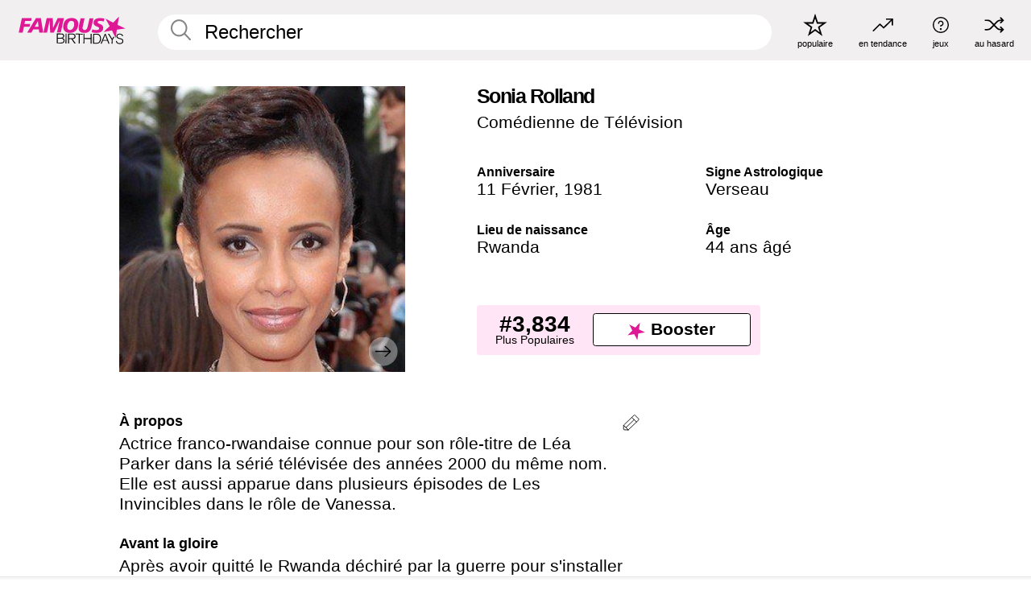

--- FILE ---
content_type: text/html; charset=UTF-8
request_url: https://fr.famousbirthdays.com/people/sonia-rolland.html
body_size: 10859
content:
<!DOCTYPE html>
<html lang= "fr">
  <head>
    <meta charset="utf-8">
    
    <link rel="preconnect" href="https://a.pub.network/" crossorigin />
    <link rel="preconnect" href="https://d.pub.network/" crossorigin />
    
     
            <link rel="preload" href="https://www.famousbirthdays.com/faces/rolland-sonia-image.jpg" as="image" imagesrcset="https://www.famousbirthdays.com/thumbnails/rolland-sonia-medium.jpg 190w, https://www.famousbirthdays.com/thumbnails/rolland-sonia-large.jpg 250w, https://www.famousbirthdays.com/faces/rolland-sonia-image.jpg 300w" imagesizes="(max-width: 767px) 300px, 300px" fetchpriority="high">
          
    
    
    <meta name="viewport" content="width=device-width, initial-scale=1">
        <title>Sonia Rolland Âge, famille, biographie | Famous Birthdays</title>
        <meta name="description" content="Actrice franco-rwandaise connue pour son rôle-titre de Léa Parker dans la sérié télévisée des années 2000 du même nom.">

    <link rel="icon" href="/favicon.ico" sizes="any">
    <link rel="icon" href="/favicon.svg?3" type="image/svg+xml">
    <link rel="icon" href="/favicon-32.png?3" sizes="32x32" type="image/png">
    <link rel="apple-touch-icon" href="https://fr.famousbirthdays.com/apple-touch-icon.png">

          <script type="application/ld+json">
    {"@context":"https://schema.org","@type":"Person","@id":"https://fr.famousbirthdays.com/people/sonia-rolland.html#person","url":"https://fr.famousbirthdays.com/people/sonia-rolland.html","name":"Sonia Rolland","givenName":"Sonia","familyName":"Rolland","image":{"@type":"ImageObject","url":"https://www.famousbirthdays.com/faces/rolland-sonia-image.jpg"},"sameAs":["https://en.wikipedia.org/wiki/Sonia_Rolland"],"description":"Actrice franco-rwandaise connue pour son rôle-titre de Léa Parker dans la sérié télévisée des années 2000 du même nom. Elle est aussi apparue dans plusieurs épisodes de Les Invincibles dans le rôle de Vanessa.","jobTitle":"Comédienne de Télévision","birthDate":"1981-02-11","birthPlace":{"@type":"Place","name":"Rwanda"}}</script>

<script type="application/ld+json">
{
    "@context": "https://schema.org",
    "@type": "WebPage",
    "url": "https://fr.famousbirthdays.com/people/sonia-rolland.html",
    "name": "Sonia Rolland Âge, famille, biographie | Famous Birthdays",
    "description": "Sonia Rolland: her anniversaire, she occupation avant de devenir célèbre, her vie de famille, des anecdotes intéressantes, des classements basés sur la popularité et bien plus encore.",
    "inLanguage": "fr",
    "primaryImageOfPage": {
        "@type": "ImageObject",
        "url": "https://www.famousbirthdays.com/faces/rolland-sonia-image.jpg"
    },
    "mainEntity": {
        "@id": "https://fr.famousbirthdays.com/people/sonia-rolland.html#person"
    }
}
</script>
    
    <script type="application/ld+json"> {
    "@context": "https://schema.org",
    "@graph": [
        {
            "@type": "Organization",
            "@id": "https://www.famousbirthdays.com/#organization",
            "name": "Famous Birthdays",
            "url": "https://www.famousbirthdays.com/",
            "logo": {
                "@type": "ImageObject",
                "url": "https://www.famousbirthdays.com/apple-touch-icon.png",
                "width": 180,
                "height": 180
            },
            "sameAs": [
                "https://www.instagram.com/famousbirthdays",
                "https://www.tiktok.com/@famousbirthdays",
                "https://twitter.com/famousbirthdays",
                "https://www.youtube.com/@famousbirthdays"
            ]
        },
        {
            "@type": "WebSite",
            "@id": "https://fr.famousbirthdays.com/#website",
            "url": "https://fr.famousbirthdays.com/",
            "name": "Famous Birthdays",
            "inLanguage": "fr",
            "publisher": {
                "@id": "https://www.famousbirthdays.com/#organization"
            }
        }
    ]
} </script>

    <link rel="manifest" href="/manifest.json">

        <style id="critical-universal">
      :root{--colorWhite:#fff;--colorBlack:#000;--colorPink:#df1995;--colorWhitePink:#ffe5f5;--colorLightPink:#ffd2ef;--colorGrey:#f1efef;--colorDarkerGrey:#868686}*,*::before,*::after{box-sizing:border-box}html,body{margin:0;padding:0}html{font-size:4.1026vw}body{font-family:Helvetica,sans-serif;background:var(--colorWhite);color:var(--colorBlack);width:100%;font-size:1.6rem;line-height:1.2;-webkit-font-smoothing:antialiased;-moz-osx-font-smoothing:grayscale}img,picture{display:block;max-width:100%;height:auto}main{display:block;max-width:1600px;margin:0 auto;padding:5.5rem 0 1.25rem}a{color:var(--colorPink);text-decoration:none}h1 a,h2 a,h3 a,h4 a,h5 a{color:var(--colorBlack);text-decoration:none}p{margin:0}.type-36-b{font-size:1.75rem;line-height:1.05;font-weight:700;letter-spacing:-.01em}.type-34{font-size:1.75rem;line-height:100%;font-weight:700;letter-spacing:-.0625em}.type-28{font-size:1.75rem;line-height:1;font-weight:700}.type-24-26,.type-24-26-small{font-size:1.5rem;line-height:1.1}.type-16-18{font-size:1rem;line-height:1;font-weight:700}.type-16-18-small{font-size:1rem;line-height:1.1;font-weight:700}.type-20-24{font-size:1.25rem;line-height:1.2}.type-14-16{font-size:.875rem;line-height:.9}.type-36{font-size:2rem;line-height:.9;font-weight:700}.site-header{background-color:var(--colorGrey);padding:1.125rem 1rem;display:flex;align-items:center;justify-content:space-between;position:fixed;width:100%;box-sizing:border-box;z-index:3}.site-header__home{margin-right:1rem;width:2.625rem}.site-header__logo{display:none;height:3.5rem}.site-header__logo svg{display:block;width:9.625rem;height:2.5rem}.site-header__logo-mobile{display:flex;width:2.875rem;height:2.875rem;color:var(--colorPink)}.site-header__logo-mobile svg{display:block;width:2.875rem;height:2.875rem}.site-navigation{align-items:center;flex-basis:23.125rem;justify-content:space-between;display:none}.site-navigation a{margin-left:2.25rem;color:var(--colorBlack);text-decoration:none;text-transform:lowercase}.site-navigation a svg{margin:0 auto;display:block;max-width:100%;max-height:100%;fill:transparent}.site-navigation a svg.icon--popular{width:2.125rem;height:2.125rem}.site-navigation a svg.icon--trending{width:1.8125rem;height:1.125rem}.site-navigation a svg.icon--qa{width:1.5625rem;height:1.4375rem}.site-navigation a svg.icon--trivia{width:1.6875rem;height:1.6875rem}.site-navigation a svg.icon--random{width:1.75rem;height:1.4375rem}.site-navigation a span{margin-top:.125rem;display:none;text-align:center;font-size:.75rem;line-height:1.1;white-space:nowrap}.site-navigation a .site-navigation__icon{margin:0;display:flex;height:2.25rem;justify-content:center;align-items:center}.search{display:flex;width:100%;padding:0;position:relative}.search fieldset{margin:0;padding:0;border:0;width:100%;display:flex;position:relative;height:2.75rem}.search fieldset input{display:flex;width:100%;padding:.5rem 0 .5rem 1.125rem;box-sizing:border-box;border-radius:1.875rem;color:var(--colorBlack);border:.125rem solid var(--colorWhite);background-color:var(--colorWhite);appearance:none}.search fieldset input.search-bar{height:3.125rem;line-height:3.125rem;padding-top:0;padding-bottom:0}.search fieldset input::-webkit-search-decoration,.search fieldset input::-webkit-search-cancel-button,.search fieldset input::-webkit-search-results-button,.search fieldset input::-webkit-search-results-decoration{display:none!important}.search-button{margin:0;padding:0;border:0;background:none;position:absolute;right:1.125rem;top:50%;transform:translateY(-50%);cursor:pointer;color:var(--colorDarkerGrey)}.search-button svg{display:block;width:1.125rem;height:1.125rem}.search-suggestions{display:none}.side-paddings{padding:0 1rem}.columns-2,.columns-3{display:grid;grid-template-columns:1fr;grid-gap:1rem}.section-row{margin-bottom:3rem}.section-row>h1{padding-inline:1rem}.sr-only{position:absolute!important;width:1px!important;height:1px!important;padding:0!important;margin:-1px!important;overflow:hidden!important;clip:rect(0,0,0,0)!important;white-space:nowrap!important;border:0!important}@media(min-width:768px){html{font-size:1.1111vw}body{font-size:1.5rem}main{padding-bottom:2.25rem;min-height:calc(100vh - 13.25rem);box-sizing:border-box}.type-24-26,.type-24-26-small{font-size:2rem}.type-16-18{font-size:1.125rem;line-height:1.2}.type-16-18-small{font-size:1.125rem}.type-20-24{font-size:1.5rem}.type-14-16{font-size:1rem;line-height:1.1}.site-header{padding:.875rem 1.5rem}.site-header__home{margin-right:2.625rem;flex-basis:9.6666875rem;width:9.625rem}.site-header__logo{display:flex;align-items:center}.site-header__logo-mobile{display:none}.site-navigation{display:flex}.site-navigation a span{display:block}.search fieldset input{width:100%;padding:.75rem 0 .75rem 1.25rem}.search-button svg{width:1.8125rem;height:1.8125rem}.layout--is-medium-narrow{padding-left:4.5rem;padding-right:4.5rem}.layout--is-narrow{padding-left:8.875rem;padding-right:8.875rem}.side-paddings{padding:0 1.5rem}.columns-2{grid-template-columns:repeat(2,1fr);grid-column-gap:1.5rem}.columns-3{grid-template-columns:repeat(3,1fr);grid-column-gap:1.5rem}.section-row{margin-bottom:1.5rem}}@media(min-width:1600px){html{font-size:16px}}.tiles{margin-bottom:1rem;display:grid;grid-template-columns:repeat(2,1fr);row-gap:1rem}.tiles--gap-Y{column-gap:1rem}.tile{width:100%;position:relative;display:block;text-decoration:none;color:var(--colorBlack)}.tile p{margin:0}.tile p:first-of-type{margin-bottom:.25rem}.tile__picture{margin-bottom:.75rem;border-radius:1.875rem;overflow:hidden;max-width:100%;aspect-ratio:1 / 1}.profile-video-thumbnail{aspect-ratio:16/9}.tile__picture picture,.tile__picture img{display:block;width:100%;height:100%;object-fit:cover;object-position:center}.tile:nth-child(7){display:none}.tile__item{min-width:0}.tile__star-ranking{position:absolute;top:-.85rem;left:-.85rem;color:var(--colorLightPink)}.tile__star-ranking svg{display:block;width:3.25rem;height:3.25rem}.tile__star-ranking span{color:var(--colorBlack);position:absolute;top:50%;left:50%;transform:translate(-66%,-50%)}.tiles-module{padding:0 1rem}.tiles-module h2{margin:0 0 1rem 0}.tiles-module--no-paddings{padding:0}.tiles-module--capitalized h2,.tiles-module--capitalized h1{text-transform:uppercase}@media(min-width:768px){.tiles{grid-template-columns:repeat(6,1fr);row-gap:1.5rem}.tiles--gap-Y{column-gap:1.5rem}.tile:nth-child(7){display:block}.tile__star-ranking{display:block;top:-1.5rem;left:-1.5rem}.tile__star-ranking svg{width:4.375rem;height:4.375rem}.tiles-module{padding:0 1.5rem}}.todays-birthdays-module h1{margin:1.5rem 0 1.25rem 0;padding:0 1rem;text-transform:uppercase}.todays-birthdays-module .todays-birthdays-module__row:last-of-type{display:none}@media(min-width:768px){.todays-birthdays-module h1{margin:1.5rem 0;padding:0 1.5rem}.todays-birthdays-module .todays-birthdays-module__row:first-of-type .tile__item:last-of-type{display:none}.todays-birthdays-module .todays-birthdays-module__row:last-of-type{display:block}}.bio-module h1{margin:0}.bio-module h1 span{display:block}.bio-module .bio-module__profession{margin:0}.bio-module__info{padding:0 1rem}.bio-module .picture{margin-bottom:1.5rem}.bio-module .picture picture,.bio-module .picture img{display:block;width:100%;height:auto}.bio-module__person-attributes{margin-top:2rem;display:grid;grid-template-columns:1fr 1fr;grid-gap:1.125rem}.bio-module__person-attributes p{margin:0}.bio-module__person-attributes p span{display:block}.bio-module a{color:var(--colorBlack);text-decoration:none}.bio-module__full-name,.bio-module__person-attributes .type-16-18{text-transform:none}@media(min-width:768px){.bio-module{padding:2rem 1.5rem 0 1.5rem;display:flex;justify-content:space-between}.bio-module h1{margin-bottom:.625rem}.bio-module__info{padding:0}.bio-module .column:nth-child(2){margin-left:3.5rem;flex:0 0 38rem}.bio-module .picture{margin-bottom:0}.bio-module__person-attributes{margin-top:2.75rem;grid-gap:2rem}}.profile-pictures-carousel__randomizer{position:absolute;top:1rem;right:1rem;display:block;z-index:2}.profile-pictures-carousel__randomizer a{color:var(--colorBlack);background-color:rgba(241,239,239,.4);width:2.5rem;height:2.5rem;display:flex;align-items:center;justify-content:center;border-radius:50%}.profile-pictures-carousel__randomizer svg{display:block;width:1.625rem;height:1.25rem}.profile-pictures-carousel__share{position:absolute;top:.5rem;display:none}.profile-pictures-carousel__share a{color:var(--colorBlack);background-color:rgba(241,239,239,.4);width:2.5rem;height:2.5rem;display:flex;align-items:center;justify-content:center;border-radius:50%}.profile-pictures-carousel__share svg{display:block;width:1.625rem;height:1.625rem}.profile-pictures-carousel{margin-bottom:1.5rem;width:100%;aspect-ratio:404/394;position:relative;overflow:hidden}.profile-pictures-carousel>input,.profile-pictures-carousel>label{position:absolute;opacity:0;pointer-events:none}.profile-pictures-carousel__viewport{display:flex;width:100%;height:100%;overflow-x:scroll;overflow-y:hidden;scroll-snap-type:x mandatory;scroll-behavior:smooth;scrollbar-width:none}.profile-pictures-carousel__viewport::-webkit-scrollbar{display:none}.profile-pictures-carousel__viewport>.profile-pictures-carousel__slide{display:flex;justify-content:center;align-items:center;flex:0 0 100%;scroll-snap-align:center}.profile-pictures-carousel__slide img{display:block;width:100%;height:100%;object-fit:cover}@media(max-width:767px){.profile-pictures-carousel{aspect-ratio:initial;justify-content:center;display:flex}.profile-pictures-carousel__viewport{max-width:320px;min-height:320px}.profile-pictures-carousel__viewport>.profile-pictures-carousel__slide{flex:0 0 100%}}.slide-anchor,input.slide-anchor,input[type="radio"].slide-anchor{display:none!important}.profile-pictures-carousel__controls,.profile-pictures-carousel__control-arrows,.profile-pictures-carousel__swipe-indicator,.profile-pictures-carousel__randomizer,.profile-pictures-carousel__share{display:none}@media(min-width:768px){.profile-pictures-carousel{width:90%;overflow:visible}.profile-pictures-carousel>label{position:static;opacity:1;pointer-events:auto}.profile-pictures-carousel__viewport{overflow:hidden;scroll-snap-type:none;scroll-behavior:unset}.profile-pictures-carousel__viewport>.profile-pictures-carousel__slide{scroll-snap-align:end}}.bio-module__boost-block,.group-info-module__boost-block{margin-top:2.5rem;max-width:24.75rem}.boost-block{padding:.75rem .875rem;display:grid;grid-template-columns:1fr 1fr;grid-gap:.875rem;align-items:center;border-radius:.25rem;background:var(--colorWhitePink);color:var(--colorBlack)}.boost-block p{margin:0;text-align:center}.boost-block p span{display:block}.boost-block__rank.type-36{font-size:2rem}button{margin:0;padding:0;border:none;background:none;font-family:inherit;font-size:100%;line-height:1.15}.bar-button{padding:.875rem 3rem;border:.0625rem solid var(--colorBlack);display:flex;align-items:center;justify-content:center;border-radius:.25rem;background:var(--colorWhite);color:var(--colorBlack);cursor:pointer;font-size:1.75rem;line-height:1;font-weight:700;box-sizing:border-box}.bar-button .icon{margin-right:.25rem}.bar-button .icon svg{display:block;width:1.5rem;height:1.5rem}#btn-boost,.btn-group-boost{padding:.625rem 3rem;font-size:1.5rem}@media(min-width:768px){.bio-module__boost-block{margin-top:4.125rem}}.ranking-item{margin-bottom:.625rem;padding:.25rem .5rem;display:flex;justify-content:space-between;align-items:center;background:var(--colorGrey);border-radius:.625rem;text-decoration:none;color:var(--colorBlack)}.ranking-item__profile{display:flex;align-items:center;width:72%;height:4.4rem}.ranking-item__picture{margin:0 .75rem 0 .25rem;border-radius:1.875rem;overflow:hidden;flex:0 0 20%;aspect-ratio:1/1}.ranking-item__picture img{display:block;width:100%;height:auto}@media(min-width:768px){.ranking-item__picture{flex:0 0 25%}}</style>
        <link rel="preload" href="/static/css/combined.min.css?v509" as="style" onload="this.onload=null;this.rel='stylesheet'">
    <noscript><link rel="stylesheet" href="/static/css/combined.min.css?v509"></noscript>

  

        
          <link rel="canonical" href="https://fr.famousbirthdays.com/people/sonia-rolland.html"/>
    
          <script data-cfasync="false" type="text/javascript">
    var freestar = freestar || {};
    freestar.queue = freestar.queue || [];
    freestar.config = freestar.config || {};
    freestar.config.enabled_slots = [];
    freestar.initCallback = function () { (freestar.config.enabled_slots.length === 0) ? freestar.initCallbackCalled = false : freestar.newAdSlots(freestar.config.enabled_slots) }
</script>
<script>
var useSSL="https:"==document.location.protocol</script>
    
           
      
      <meta property="og:site_name" content="Famous Birthdays">
      <meta property="og:type" content="profile">
      <meta property="og:url" content="https://fr.famousbirthdays.com/people/sonia-rolland.html">
      <meta property="og:title" content="Apprenez-en plus sur Sonia Rolland">
      <meta property="og:description" content="Actrice franco-rwandaise connue pour son rôle-titre de Léa Parker dans la sérié télévisée des années 2000 du même nom.">

      <meta property="og:image" content="https://www.famousbirthdays.com/faces/rolland-sonia-image.jpg">
      <meta property="og:image:alt" content="Apprenez-en plus sur Sonia Rolland">
      
      
      
      
      
            <meta property="profile:first_name" content="Sonia">
                  <meta property="profile:last_name" content="Rolland">
      
      <meta name="twitter:card" content="summary_large_image">
      <meta name="twitter:site" content="@famousbirthdays">
      <meta name="twitter:title" content="Apprenez-en plus sur Sonia Rolland">
      <meta name="twitter:description" content="Actrice franco-rwandaise connue pour son rôle-titre de Léa Parker dans la sérié télévisée des années 2000 du même nom.">
      <meta name="twitter:image" content="https://www.famousbirthdays.com/faces/rolland-sonia-image.jpg">
      <meta name="twitter:image:alt" content="Apprenez-en plus sur Sonia Rolland">

    
    


    
  </head>
  <body>
    <div class="site-header">
  <a href="/" class="site-header__home" aria-label="To Famous Birthdays homepage">
    <span class="site-header__logo">
      <svg class="icon icon--logo-fb">
        <use xlink:href="/static/fonts/famous-icons.svg#icon-logo-fb"></use>
      </svg>
    </span>
    <span class="site-header__logo-mobile">
      <svg class="icon icon--logo-fb-mobile">
        <use xlink:href="/static/fonts/famous-icons.svg#icon-logo-fb-mobile"></use>
      </svg>
    </span>
  </a>
  <form id="fb_search" class="search  " role="form" name="fb_search" action="/search" method="post">
	<fieldset>
	    <input autocomplete="off" id="main-search" type="search" name="q" placeholder=" Rechercher " class="type-24-26 search-bar"  aria-label="Enter Celebrity or Date" maxlength="80"  data-dark_theme="0" >
	    <div class="search-button">
	      <svg class="icon icon--search">
	        <use xlink:href="/static/fonts/famous-icons.svg#icon-search"></use>
	      </svg>
	    </div>  
	    <button type="submit" class="search-submit" aria-label="Search"></button>
	    <ul  id="autocomplete-suggestions"  class="autocomplete-suggestions search-suggestions " ></ul>
	    
	</fieldset>
</form>



  <div class="site-navigation">
    <a href="/most-popular-people.html" title="populaire">
      <span class="site-navigation__icon">
        <svg class="icon icon--popular">
          <use xlink:href="/static/fonts/famous-icons.svg#icon-popular"></use>
        </svg>
      </span>
      <span>populaire</span>
    </a>
    <a href="/trending" title="en tendance">
      <span class="site-navigation__icon">
        <svg class="icon icon--trending">
          <use xlink:href="/static/fonts/famous-icons.svg#icon-trending"></use>
        </svg>
      </span>
      <span>en tendance</span>
    </a>

        <a href="/trivia" title="jeux">
      <span class="site-navigation__icon">
        <svg class="icon icon--trivia">
          <use xlink:href="/static/fonts/famous-icons.svg#icon-trivia"></use>
        </svg>
      </span>
      <span>jeux</span>
    </a>
    <a id="random-person" href="#" title="au hasard" class="random-person">
      <span class="site-navigation__icon">
        <svg class="icon icon--random">
          <use xlink:href="/static/fonts/famous-icons.svg#icon-random"></use>
        </svg>
      </span>
      <span>au hasard</span>
    </a>
  </div>
</div>
    <main class=" layout--is-narrow ">
       <div class="section-row modifierSize section-row--size-xs section-half-bottom">
	<div class="bio-module ">
		<div class="column">
			
												<div id="pc" class="profile-pictures-carousel profile-pictures-carousel--pending">
					<input name="profile-pictures-carousel" id="slide-0" type="radio" class="slide-anchor" checked>
					<div id="vp" class="profile-pictures-carousel__viewport">
						<div class="profile-pictures-carousel__slide slide-0">
							<img src="https://www.famousbirthdays.com/faces/rolland-sonia-image.jpg" srcset="https://www.famousbirthdays.com/thumbnails/rolland-sonia-medium.jpg 190w, https://www.famousbirthdays.com/thumbnails/rolland-sonia-large.jpg 250w, https://www.famousbirthdays.com/faces/rolland-sonia-image.jpg 300w" sizes="(max-width: 767px) 300px, 300px" width="300" height="300" alt="Sonia Rolland Profile Picture" loading="eager" fetchpriority="high" decoding="async">
						</div>
					</div>
					<div class="profile-pictures-carousel__share share-control-0 hidden-sm hidden-md hidden-lg"><a id="share-person-mobile" href="#" title="Share" class="share-person-mobile" data-share-url="https://fr.famousbirthdays.com/people/sonia-rolland.html"><svg class="icon icon--share" width="24" height="24" viewBox="0 0 24 24" fill="currentColor" xmlns="http://www.w3.org/2000/svg"><path d="M14.54 6.62L12 4.08l-2.54 2.54-.67-.67L12 2.74l3.21 3.21z"></path><path d="M11.5 3.5h1v10h-1z"></path><path d="M16.8 19.2H7.2c-.81 0-1.44-.63-1.44-1.44V9.12c0-.81.63-1.44 1.44-1.44h3.36v.96H7.2c-.29 0-.48.19-.48.48v8.64c0 .29.19.48.48.48h9.6c.29 0 .48-.19.48-.48V9.12c0-.29-.19-.48-.48-.48h-3.36v-.96h3.36c.81 0 1.44.63 1.44 1.44v8.64c0 .81-.63 1.44-1.44 1.44z"></path></svg></a></div>
					<div class="profile-pictures-carousel__randomizer hidden-sm hidden-md hidden-lg"><a id="random-person-mobile" href="#" title="Random" class="random-person-mobile"><svg class="icon icon--random"><use xlink:href="/static/fonts/famous-icons.svg#icon-random"></use></svg></a></div>
				</div>
								<script id="cd" type="application/json">{"h":"https://www.famousbirthdays.com/faces/rolland-sonia-image.jpg","a":"Sonia Rolland Profile Picture","s":"https://fr.famousbirthdays.com/people/sonia-rolland.html","r":"https://www.famousbirthdays.com","n":"Sonia Rolland","c":4,"ha":false,"al":"\u00c2ge","hs":[{"i":"sonia-rolland-1.jpg","g":-1},{"i":"sonia-rolland-2.jpg","g":-1},{"i":"sonia-rolland-3.jpg","g":-1}]}</script>
							
					</div>

		<div class="column">
			<div class="bio-module__info">
				<h1 class="type-34">
		        <span class="bio-module__full-name">Sonia Rolland</span>
		        						      </h1>
		      				<p class="type-20-24 bio-module__profession">
					<a href="https://fr.famousbirthdays.com/profession/tvactress.html"> 
						Comédienne de Télévision
					</a>
				</p>
			  
			  	<div class="bio-module__person-attributes">
			  					  		<p>
			          <span class="type-16-18">
			          	 Anniversaire 			          </span>
			          <span>
			          	 
														<a href="/february11.html">11 Février</a>,    <a href="/year/1981.html">1981</a> 									          </span>
			        </p>
			        
			        			        <p>
			          <span class="type-16-18">Signe Astrologique</span>
			          <span><a  href="/astrology/aquarius.html">Verseau</a></span>
			        </p>
			        
			        <p>
			          <span class="type-16-18">Lieu de naissance</span>
			          <span>
			          	
																					<a href="/birthplace/rwanda.html">Rwanda</a>
																          </span>
			        </p>

			        			        <p>
			          <span class="type-16-18">Âge </span>
			          <span><a href="/age/44.html">44 ans âgé</a></span>
			        </p>
			        			  	</div>
			</div>

						<div class="bio-module__boost-block">
				<div class="boost-block type-14-16">
					<p>
			          <span class="boost-block__rank type-36">#3,834</span>
			          <span>Plus Populaires</span>
			        </p>
		        <button id="btn-boost" class="bar-button type-28 btn-boost" type="button" data-url="sonia-rolland.html">
		        	<span class="icon">
				      <svg class="icon icon--logo-fb-mobile">
				        <use xlink:href="/static/fonts/famous-icons.svg#icon-logo-fb-mobile"></use>
				      </svg>
				    </span>
			    	<span>Booster</span>
			    </button>
				</div>
							</div>
					</div>
	</div>
</div>

<div class="section-row modifierSize section-row--size-s section-no-bottom">
	<div class="about-container">
		<div class="about">
			<div class="about-module section-half-bottom-desktop">
				<h2>À propos </h2>
  				<p>Actrice franco-rwandaise connue pour son rôle-titre de Léa Parker dans la sérié télévisée des années 2000 du même nom. Elle est aussi apparue dans plusieurs épisodes de Les Invincibles dans le rôle de Vanessa.</p>

  				<h2>Avant la gloire</h2>
				<p>Après avoir quitté le Rwanda déchiré par la guerre pour s'installer en France, elle a commencé à participer à des concours de beauté et a été nommée Miss Bourgogne en 1999. Elle est ensuite devenue la première Miss France d'origine africaine en 2000.</p>

				<h2>Anecdotes</h2>
				<p>Une grande partie de son action philanthropique a été consacrée à l'aide aux populations de son pays natal, le Rwanda, notamment aux victimes du génocide de 1994.</p>

				<h2>Vie de Famille</h2>
				<p>Elle a deux filles, une avec le célèbre escroc Christophe Rocancourt et une autre avec l'acteur Jalil Lespert.</p>

				<h2>Associations</h2>
				<p >Elle a suivi une formation avec l'acteur <a href="https://fr.famousbirthdays.com/people/alain-delon.html">Alain Delon</a> après avoir décidé de faire carrière dans la comédie.</p>


				
								<div class="inline-banners inline-banners-profile hidden-md hidden-lg">
					<div align="center" data-freestar-ad="__300x250" id="famousbirthdays_incontent_4">
  <script data-cfasync="false" type="text/javascript">
    freestar.config.enabled_slots.push({ placementName: "famousbirthdays_incontent_4", slotId: "famousbirthdays_incontent_4" });
  </script>
</div>



				</div>
								
				<a id="btn-edit" href="#" class="to-edit btn-edit" data-url="sonia-rolland.html" title="Send Suggestion">
					<svg class="icon icon--pencil">
					  	<use xlink:href="/static/fonts/famous-icons.svg#icon-pencil"></use>
					</svg>
				</a>
			</div>

			
			
		</div>
      
		<div class="banners profile-sidebar">
			<div align="center" data-freestar-ad="__300x600" id="famousbirthdays_siderail_right_1">
  <script data-cfasync="false" type="text/javascript">
    freestar.config.enabled_slots.push({ placementName: "famousbirthdays_siderail_right_1", slotId: "famousbirthdays_siderail_right_1" });
  </script>
</div>



			
					</div>
	</div>
</div>

<div class="section-row modifierSize section-row--size-s">
	<div class="popularity-module">
		<h2 class="type-30-32">
			Popularité 

			 
				 
			

			

		</h2>
		<div class="columns-3 popularity-module__inner">
			<div class="column">
																<a class="ranking-item ranking-item--theme-LightPink ranking-item--size-s" href="/most-popular-people.html">
						  <span class="ranking-item__profile type-24-26">
						    
						    <span class="ranking-item__label">Plus Populaires</span>
						  </span>
						  <span class="ranking-item__rank type-36">
						   #3,834
						  </span>
						</a>
																					<a class="ranking-item ranking-item--theme-LightPink ranking-item--size-s" href="/february11.html">
						  <span class="ranking-item__profile type-24-26">
						    
						    <span class="ranking-item__label">Né le 11 Février</span>
						  </span>
						  <span class="ranking-item__rank type-36">
						   #12
						  </span>
						</a>
																																																	
			</div>
			<div class="column">
																																		<a class="ranking-item ranking-item--theme-BabyPink ranking-item--size-s" href="/age/44.html">
						  <span class="ranking-item__profile type-24-26">
						    
						    <span class="ranking-item__label">44 An(s)</span>
						  </span>
						  <span class="ranking-item__rank type-36">
						   #31
						  </span>
						</a>
																					<a class="ranking-item ranking-item--theme-PalePink ranking-item--size-s" href="/birthplace/rwanda.html">
						  <span class="ranking-item__profile type-24-26">
						    
						    <span class="ranking-item__label">Né en Rwanda</span>
						  </span>
						  <span class="ranking-item__rank type-36">
						   #1
						  </span>
						</a>
																															
			</div>
			<div class="column">
																																																				<a class="ranking-item ranking-item--theme-BlushPink ranking-item--size-s" href="/names/sonia.html">
						  <span class="ranking-item__profile type-24-26">
						    
						    <span class="ranking-item__label">Prénom Sonia</span>
						  </span>
						  <span class="ranking-item__rank type-36">
						   #1
						  </span>
						</a>
																					<a class="ranking-item ranking-item--theme-MiddletonPink ranking-item--size-s" href="/astrology/career/aquarius-actress.html">
						  <span class="ranking-item__profile type-24-26">
						    
						    <span class="ranking-item__label">Les Actrice Verseau</span>
						  </span>
						  <span class="ranking-item__rank type-36">
						   #30
						  </span>
						</a>
													
			</div>
		</div>
	</div>
</div>






	<div class="section-row  modifierSize section-row--size-xs section-half-bottom ">
		<div class="tiles-module grid-item-aspect-1-1">
			<h2 class="type-30-32">
				 Les fans de Sonia Rolland ont également consulté 			</h2>
			<div class="tiles tiles--columns-4 tiles--gap-Y tiles--only-last-4-mobile">

												<div class="tile__item">
					<a class="tile" href="https://fr.famousbirthdays.com/people/geraldine-nakache.html">
						<div class="tile__picture">
								<img src="https://www.famousbirthdays.com/thumbnails/nakache-geraldine-medium.jpg" srcset="https://www.famousbirthdays.com/thumbnails/nakache-geraldine-medium.jpg 190w, https://www.famousbirthdays.com/thumbnails/nakache-geraldine-large.jpg 250w, https://www.famousbirthdays.com/faces/nakache-geraldine-image.jpg 300w" sizes="(max-width: 767px) 160px, 300px" width="190" height="190" alt="Geraldine Nakache" loading="lazy" decoding="async">
						</div>
							<p class="type-16-18-small">Geraldine Nakache</p>
													    	<p class="tile__description type-14-16">Comédienne de Télévision</p>
						    						</a>
					</div>
								<div class="tile__item">
					<a class="tile" href="https://fr.famousbirthdays.com/people/audrey-lamy.html">
						<div class="tile__picture">
								<img src="https://www.famousbirthdays.com/thumbnails/lamy-audrey-medium.jpg" srcset="https://www.famousbirthdays.com/thumbnails/lamy-audrey-medium.jpg 190w, https://www.famousbirthdays.com/thumbnails/lamy-audrey-large.jpg 250w, https://www.famousbirthdays.com/faces/lamy-audrey-image.jpg 300w" sizes="(max-width: 767px) 160px, 300px" width="190" height="190" alt="Audrey Lamy" loading="lazy" decoding="async">
						</div>
							<p class="type-16-18-small">Audrey Lamy</p>
													    	<p class="tile__description type-14-16">Comédienne de Télévision</p>
						    						</a>
					</div>
								<div class="tile__item">
					<a class="tile" href="https://fr.famousbirthdays.com/people/gyselle-soares.html">
						<div class="tile__picture">
								<img src="https://www.famousbirthdays.com/thumbnails/soares-gyselle-medium.jpg" srcset="https://www.famousbirthdays.com/thumbnails/soares-gyselle-medium.jpg 190w, https://www.famousbirthdays.com/thumbnails/soares-gyselle-large.jpg 250w, https://www.famousbirthdays.com/faces/soares-gyselle-image.jpg 300w" sizes="(max-width: 767px) 160px, 300px" width="190" height="190" alt="Gyselle Soares" loading="lazy" decoding="async">
						</div>
							<p class="type-16-18-small">Gyselle Soares</p>
													    	<p class="tile__description type-14-16">Comédienne de Télévision</p>
						    						</a>
					</div>
								<div class="tile__item">
					<a class="tile" href="https://fr.famousbirthdays.com/people/clotilde-hesme.html">
						<div class="tile__picture">
								<img src="https://www.famousbirthdays.com/thumbnails/hesme-clotilde-medium.jpg" srcset="https://www.famousbirthdays.com/thumbnails/hesme-clotilde-medium.jpg 190w, https://www.famousbirthdays.com/thumbnails/hesme-clotilde-large.jpg 250w, https://www.famousbirthdays.com/faces/hesme-clotilde-image.jpg 300w" sizes="(max-width: 767px) 160px, 300px" width="190" height="190" alt="Clotilde Hesme" loading="lazy" decoding="async">
						</div>
							<p class="type-16-18-small">Clotilde Hesme</p>
													    	<p class="tile__description type-14-16">Comédienne de Télévision</p>
						    						</a>
					</div>
											</div>
		</div>
	</div>
	
	
			<div class="banners">
	<div align="center" data-freestar-ad="__300x250 __970x90" id="famousbirthdays_incontent_1">
  <script data-cfasync="false" type="text/javascript">
    freestar.config.enabled_slots.push({ placementName: "famousbirthdays_incontent_1", slotId: "famousbirthdays_incontent_1" });
  </script>
</div>



</div>	
	<div class="section-row ">
		<div class="tiles-module grid-item-aspect-1-1">
			<h2 class="type-30-32">
				   Sonia Rolland est membre de   			</h2>
			<div class="tiles tiles--columns-4 tiles--gap-Y tiles--only-last-4-mobile">

														<div class="tile__item">
						<a class="tile" href="/age/44.html">
							<div class="tile__picture">
																<img src="https://www.famousbirthdays.com/thumbnails/cox-mekia-medium.jpg" srcset="https://www.famousbirthdays.com/thumbnails/cox-mekia-medium.jpg 190w, https://www.famousbirthdays.com/thumbnails/cox-mekia-large.jpg 250w, https://www.famousbirthdays.com/faces/cox-mekia-image.jpg 300w" sizes="(max-width: 767px) 160px, 300px" width="190" height="190" alt="44 An(s)" loading="lazy" decoding="async">
															</div>
							<p class="type-16-18-small">44 An(s)</p>
						</a>
					</div>
				
									<div class="tile__item">
						<a class="tile" href="/profession/tvactress.html">
							<div class="tile__picture">
																<img src="https://www.famousbirthdays.com/thumbnails/ortega-jenna-medium.jpg" srcset="https://www.famousbirthdays.com/thumbnails/ortega-jenna-medium.jpg 190w, https://www.famousbirthdays.com/thumbnails/ortega-jenna-large.jpg 250w, https://www.famousbirthdays.com/faces/ortega-jenna-image.jpg 300w" sizes="(max-width: 767px) 160px, 300px" width="190" height="190" alt="Actrices De Télévision" loading="lazy" decoding="async">
															</div>
							<p class="type-16-18-small">Actrices De Télévision</p>
						</a>
					</div>
				
									<div class="tile__item">
						<a class="tile" href="/names/sonia.html">
							<div class="tile__picture">
																<img src="https://www.famousbirthdays.com/thumbnails/s--nchez-sonia-medium.jpg" srcset="https://www.famousbirthdays.com/thumbnails/s--nchez-sonia-medium.jpg 190w, https://www.famousbirthdays.com/thumbnails/s--nchez-sonia-large.jpg 250w, https://www.famousbirthdays.com/faces/s--nchez-sonia-image.jpg 300w" sizes="(max-width: 767px) 160px, 300px" width="190" height="190" alt="Prénom Sonia" loading="lazy" decoding="async">
															</div>
							<p class="type-16-18-small">Prénom Sonia</p>
						</a>
					</div>
				
									<div class="tile__item">
						<a class="tile" href="/astrology/aquarius.html">
							<div class="tile__picture">
																<img src="https://www.famousbirthdays.com/thumbnails/inoxtag-medium.jpg" srcset="https://www.famousbirthdays.com/thumbnails/inoxtag-medium.jpg 190w, https://www.famousbirthdays.com/thumbnails/inoxtag-large.jpg 250w, https://www.famousbirthdays.com/faces/inoxtag-image.jpg 300w" sizes="(max-width: 767px) 160px, 300px" width="190" height="190" alt="Verseaux" loading="lazy" decoding="async">
															</div>
							<p class="type-16-18-small">Verseaux</p>
						</a>
					</div>
				
											</div>
		</div>
	</div>

	
	


	


	<div class="section-row">
		<div class="columns-2">
							<div class="column today-tiles-container">
					<div class="tiles-module">
						<h2 class="type-30-32"><a href="/february11.html">Autres célébrités nées le 11 Février</a></h2>

						<div class="tiles tiles--columns-3 tiles--gap-Y tiles--only-last-2-mobile">

										<div class="tile__item">
						<a class="tile" href="https://fr.famousbirthdays.com/people/taylor-lautner.html">
							<div class="tile__picture">
								<img src="https://www.famousbirthdays.com/thumbnails/lautner-taylor-medium.jpg" srcset="https://www.famousbirthdays.com/thumbnails/lautner-taylor-medium.jpg 190w, https://www.famousbirthdays.com/thumbnails/lautner-taylor-large.jpg 250w, https://www.famousbirthdays.com/faces/lautner-taylor-image.jpg 300w" sizes="(max-width: 767px) 160px, 190px" width="190" height="190" alt="Taylor Lautner" loading="lazy" decoding="async">
							</div>
							<p class="type-16-18-small">Taylor Lautner</p>
							<p class="tile__description type-14-16">Acteur de cinéma</p>
							</a>
						</div>

										<div class="tile__item">
						<a class="tile" href="https://fr.famousbirthdays.com/people/natalie-dormer.html">
							<div class="tile__picture">
								<img src="https://www.famousbirthdays.com/thumbnails/dormer-natalie-medium.jpg" srcset="https://www.famousbirthdays.com/thumbnails/dormer-natalie-medium.jpg 190w, https://www.famousbirthdays.com/thumbnails/dormer-natalie-large.jpg 250w, https://www.famousbirthdays.com/faces/dormer-natalie-image.jpg 300w" sizes="(max-width: 767px) 160px, 190px" width="190" height="190" alt="Natalie Dormer" loading="lazy" decoding="async">
							</div>
							<p class="type-16-18-small">Natalie Dormer</p>
							<p class="tile__description type-14-16">Comédienne de Télévision</p>
							</a>
						</div>

					
						<div class="tile__item">
							<a class="rounded-button" href="/february11.html" aria-label="Autres célébrités nées le 11 Février">
								<span class="type-28">Plus</span>
							</a>
						</div>
					</div>
					</div>
				</div>
			
			
			<div class="column">
				<div class="tiles-module">
					<h2 class="type-30-32"><a href="/astrology/aquarius.html">Plus de Verseaux</a></h2>

					<div class="tiles tiles--columns-3 tiles--gap-Y tiles--only-last-2-mobile">

								<div class="tile__item">
			      <a class="tile" href="https://fr.famousbirthdays.com/people/squeezie-web.html">
			        <div class="tile__picture">
			            <img src="https://www.famousbirthdays.com/thumbnails/web-squeezie-medium.jpg" srcset="https://www.famousbirthdays.com/thumbnails/web-squeezie-medium.jpg 190w, https://www.famousbirthdays.com/thumbnails/web-squeezie-large.jpg 250w, https://www.famousbirthdays.com/faces/web-squeezie-image.jpg 300w" sizes="(max-width: 767px) 160px, 190px" width="190" height="190" alt="Squeezie" loading="lazy" decoding="async">
			          </div>
			        <p class="type-16-18-small">Squeezie</p>
			        <p class="tile__description type-14-16">Star YouTube</p>
				        
				        
				        
				      </a>
				  </div>

				  				<div class="tile__item">
			      <a class="tile" href="https://fr.famousbirthdays.com/people/cristiano-ronaldo.html">
			        <div class="tile__picture">
			            <img src="https://www.famousbirthdays.com/thumbnails/ronaldo-cristiano-medium.jpg" srcset="https://www.famousbirthdays.com/thumbnails/ronaldo-cristiano-medium.jpg 190w, https://www.famousbirthdays.com/thumbnails/ronaldo-cristiano-large.jpg 250w, https://www.famousbirthdays.com/faces/ronaldo-cristiano-image.jpg 300w" sizes="(max-width: 767px) 160px, 190px" width="190" height="190" alt="Cristiano Ronaldo" loading="lazy" decoding="async">
			          </div>
			        <p class="type-16-18-small">Cristiano Ronaldo</p>
			        <p class="tile__description type-14-16">Footballeur(se)</p>
				        
				        
				        
				      </a>
				  </div>

				  
				    <div class="tile__item">
				      <a class="rounded-button" href="/astrology/aquarius.html"  aria-label="Plus de Verseaux">
				    	<span class="type-28">Plus</span>
				  	  </a>
				    </div>
				</div>
			</div>

		</div>
	</div>
</div>

<!-- edit form -->
<form id="edit-form" name="edit_form" action="/people/edits" method="post">
	<input type="hidden" name="url" value="sonia-rolland.html">
</form>






<script>
(function(){
var p=document.getElementById('pc'),vp=document.getElementById('vp'),j=document.getElementById('cd');
if(!p||!vp||!j)return;
var built=false;
function h(){
if(built)return;built=true;
var d=JSON.parse(j.textContent),n=d.hs.length+1,i,s,y,ag,at,el;
/* Add radio inputs for slides 1+ (slide-0 already in HTML) */
for(i=1;i<n;i++){el=document.createElement('input');el.type='radio';el.name='profile-pictures-carousel';el.id='slide-'+i;el.className='slide-anchor';p.insertBefore(el,vp);}
/* Build all headshot slides into DocumentFragment first (avoids layout thrash) */
var frag=document.createDocumentFragment();
for(i=0;i<d.hs.length;i++){s=d.hs[i];y=i+1;ag=s.g>0&&!d.ha;at=ag?d.n+' at age '+s.g:d.n+' Headshot '+(y+1)+' of '+d.c;
el=document.createElement('div');el.className='profile-pictures-carousel__slide slide-'+y;
if(ag)el.innerHTML='<div class="hs-age">'+d.al+': '+s.g+'</div>';
var img=document.createElement('img');
var hs300=d.r+'/headshots/'+s.i;
var base=s.i.replace(/\.jpg$/i,'');
var hs190=d.r+'/headshots/thumbnails/'+base+'-medium.jpg';
var hs250=d.r+'/headshots/thumbnails/'+base+'-large.jpg';
img.src=hs300;
img.srcset=hs190+' 190w, '+hs250+' 250w, '+hs300+' 300w';
img.sizes='(max-width: 767px) 300px, 300px';
img.loading='lazy';
img.decoding='async';
img.alt=at;
el.appendChild(img);frag.appendChild(el);}
/* Single append for all slides */
vp.appendChild(frag);
/* Add controls */
var ctrl=document.createElement('div');ctrl.className='profile-pictures-carousel__controls';
var arr='<div class="profile-pictures-carousel__control-arrows control-arrows-0"><label for="slide-1" class="profile-pictures-carousel__arrow profile-pictures-carousel__arrow--right"><svg class="icon icon--carousel-arrow-left"><use xlink:href="/static/fonts/famous-icons.svg#icon-carousel-arrow-left"></use></svg></label></div>';
for(i=1;i<n;i++){arr+='<div class="profile-pictures-carousel__control-arrows control-arrows-'+i+'"><label for="slide-'+(i-1)+'" class="profile-pictures-carousel__arrow profile-pictures-carousel__arrow--left"><svg class="icon icon--carousel-arrow-left"><use xlink:href="/static/fonts/famous-icons.svg#icon-carousel-arrow-left"></use></svg></label>';if(i<n-1)arr+='<label for="slide-'+(i+1)+'" class="profile-pictures-carousel__arrow profile-pictures-carousel__arrow--right"><svg class="icon icon--carousel-arrow-left"><use xlink:href="/static/fonts/famous-icons.svg#icon-carousel-arrow-left"></use></svg></label>';arr+='</div>';}
ctrl.innerHTML=arr;p.appendChild(ctrl);
/* Add swipe indicator */
var swp=document.createElement('div');swp.className='profile-pictures-carousel__swipe-indicator';swp.innerHTML='<svg class="icon icon--swipe-indicator"><use xlink:href="/static/fonts/famous-icons.svg#icon-swipe-indicator"></use></svg>';p.appendChild(swp);
/* Add share buttons for headshots without age badge */
for(i=0;i<d.hs.length;i++){s=d.hs[i];if(s.g<=0||d.ha){el=document.createElement('div');el.className='profile-pictures-carousel__share share-control-'+(i+1)+' hidden-sm hidden-md hidden-lg';el.innerHTML='<a href="#" title="Share" class="share-person-mobile" data-share-url="'+d.s+'"><svg class="icon icon--share" width="24" height="24" viewBox="0 0 24 24" fill="currentColor"><path d="M14.54 6.62L12 4.08l-2.54 2.54-.67-.67L12 2.74l3.21 3.21z"></path><path d="M11.5 3.5h1v10h-1z"></path><path d="M16.8 19.2H7.2c-.81 0-1.44-.63-1.44-1.44V9.12c0-.81.63-1.44 1.44-1.44h3.36v.96H7.2c-.29 0-.48.19-.48.48v8.64c0 .29.19.48.48.48h9.6c.29 0 .48-.19.48-.48V9.12c0-.29-.19-.48-.48-.48h-3.36v-.96h3.36c.81 0 1.44.63 1.44 1.44v8.64c0 .81-.63 1.44-1.44 1.44z"></path></svg></a>';p.appendChild(el);}}
/* Mark as enhanced */
p.classList.remove('profile-pictures-carousel--pending');
}
/* Defer to user interaction OR idle time (whichever comes first) */
function init(){if(built)return;h();}
p.addEventListener('pointerdown',init,{once:true,passive:true});
p.addEventListener('touchstart',init,{once:true,passive:true});
if(typeof requestIdleCallback!=='undefined'){requestIdleCallback(init,{timeout:2000});}
else{setTimeout(init,1000);}
})();
</script>


              <div class="banners">
        <div align="center" data-freestar-ad="__300x250 __970x90" id="famousbirthdays_incontent_3">
  <script data-cfasync="false" type="text/javascript">
    freestar.config.enabled_slots.push({ placementName: "famousbirthdays_incontent_3", slotId: "famousbirthdays_incontent_3" });
  </script>
</div>



      </div>
          </main>
    <div class="site-footer">
      <div class="site-footer__row">
        <a class="site-footer__row__left site-footer__logo" href="/" aria-label="Home">
          <svg class="icon icon--logo-fb">
            <use xlink:href="/static/fonts/famous-icons.svg#icon-logo-fb"></use>
          </svg>
        </a>
        <div class="site-footer__row__right site-footer__icons">
          <ul class="site-footer__social">
             

             

            
             
          </ul>
          <ul class="site-footer__apps">
                                    <li>
              <a href="https://apps.apple.com/fr/app/famous-birthdays/id646707938" target="_blank" rel="noopener" aria-label="Famous Birthdays in the App store">
                <svg class="icon icon--app-store">
                                      <use xlink:href="/static/fonts/famous-icons.svg#icon-app-store-fr"></use>
                                  </svg>
              </a>
              
            </li>
             
                                    <li>
              <a href="https://play.google.com/store/apps/details?id=com.famousbirthdays&amp;hl=fr" target="_blank" rel="noopener" aria-label="Famous Birthdays in the Play store">
                <svg class="icon icon--play-store">
                  <use xlink:href="/static/fonts/famous-icons.svg#icon-play-store-fr"></use>
                </svg>
              </a>
              </li>
               
            
          </ul>
          <ul class="site-footer__languages">
            
                          <li>
                <a href="https://www.famousbirthdays.com" target="_blank" rel="noopener" title="Anglais" aria-label="Anglais">
                  <svg class="icon icon--flag-usa">
                    <use xlink:href="/static/fonts/famous-icons.svg#icon-flag-usa"></use>
                  </svg>
                </a>
              </li>
            
                        <li>
              <a href="https://es.famousbirthdays.com" target="_blank" rel="noopener" title="Espagnol" aria-label="Espagnol">
                <svg class="icon icon--flag-spain">
                  <use xlink:href="/static/fonts/famous-icons.svg#icon-flag-spain"></use>
                </svg>
              </a>
            </li>
            
                        <li>
              <a href="https://pt.famousbirthdays.com" target="_blank" rel="noopener" title="Portugais" aria-label="Portugais">
                <svg class="icon icon--flag-portugal">
                  <use xlink:href="/static/fonts/famous-icons.svg#icon-flag-portugal"></use>
                </svg>
              </a>
            </li>
                              
            
                        <li>
              <a href="https://it.famousbirthdays.com" target="_blank" rel="noopener" title="Italien" aria-label="Italien">
                <svg class="icon icon--flag-italy">
                  <use xlink:href="/static/fonts/famous-icons.svg#icon-flag-italy"></use>
                </svg>
              </a>
            </li>
            
                        <li>
              <a href="https://de.famousbirthdays.com" target="_blank" rel="noopener" title="Allemand" aria-label="Allemand">
                <svg class="icon icon--flag-germany">
                  <use xlink:href="/static/fonts/famous-icons.svg#icon-flag-germany"></use>
                </svg>
              </a>
            </li>
                        
          </ul>
        </div>
      </div>
      <div class="site-footer__row site-footer__bottom">
        <div class="site-footer__row__left">
          <ul class="site-footer__navigation">
            <li><a href="/about/" class="type-14-16">À Propos</a></li>
            <li><a href="/contact/" class="type-14-16">Contact</a></li>
            <li><a href="/privacy/" class="type-14-16">Vie Privée</a></li>
            <li><a href="/terms/" class="type-14-16">CGU</a></li>
          </ul>
        </div>
        <div class="site-footer__row__right site-footer__copyright">
          <p class="type-12">
            © FamousBirthdays.com - utilisation soumise aux pratiques stipulées dans notre politique de confidentialité            </p>
          
        </div>
      </div>
    </div>

    
    <form name="random" id="random-form" method="post" action="/random"></form>
    <script src="/static/js/main.min.js?v509" defer></script>

        <div class="adspot-sticky" id="sticky-ad">

    </div>
      

    

    
 
    <script src="https://a.pub.network/famousbirthdays-com/pubfig.min.js" data-cfasync="false" async></script>

    
    <script data-cfasync="false">
    (function(){function runProbe(){var b=document.createElement('div');b.className='ad ads banner-ad ad-container';b.style.cssText='position:absolute;left:-9999px;top:-9999px;height:1px;width:1px;';document.documentElement.appendChild(b);requestAnimationFrame(function(){var blocked=getComputedStyle(b).display==='none';b.remove();if(blocked)window.__fsNeedsRecovery=true;});}if('requestIdleCallback' in window){requestIdleCallback(runProbe,{timeout:2000});}else{setTimeout(runProbe,2000);}})();
    </script>

    
    <script data-cfasync="false">
    (function(){function loadRecovery(){if(!window.__fsNeedsRecovery)return;if(window.__fsRecoveryStarted)return;window.__fsRecoveryStarted=true;cleanup();var s=document.createElement('script');s.src='/static/js/freestar-recovery.min.js';s.defer=true;document.head.appendChild(s);}function cleanup(){['scroll','click','keydown'].forEach(function(e){window.removeEventListener(e,onInteract,{capture:true,passive:true});});if(idleId)window.cancelIdleCallback&&window.cancelIdleCallback(idleId);clearTimeout(fallbackId);}var idleId,fallbackId;function onInteract(){loadRecovery();}['scroll','click','keydown'].forEach(function(e){window.addEventListener(e,onInteract,{capture:true,passive:true,once:true});});if('requestIdleCallback' in window){idleId=requestIdleCallback(loadRecovery,{timeout:2000});}else{setTimeout(loadRecovery,2000);}fallbackId=setTimeout(loadRecovery,7000);})();
    </script>

  </body>
</html>

--- FILE ---
content_type: text/plain;charset=UTF-8
request_url: https://c.pub.network/v2/c
body_size: -268
content:
1e10f8bd-2bab-4154-a542-a01bb6bb4fa9